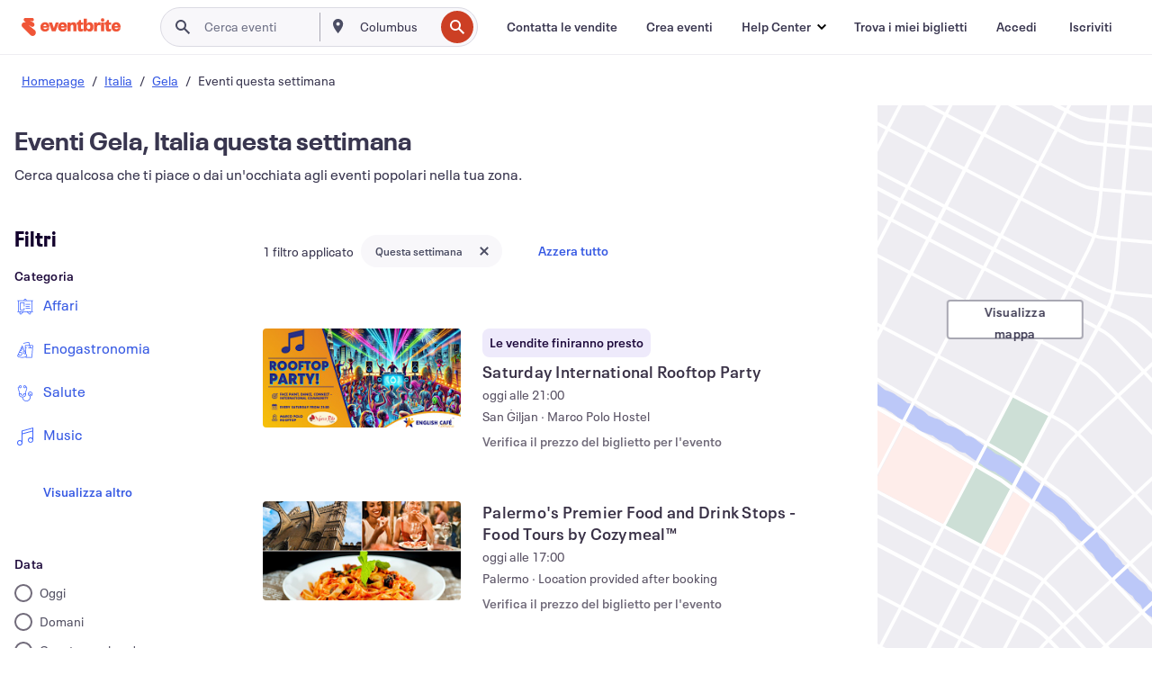

--- FILE ---
content_type: text/javascript; charset=utf-8
request_url: https://app.link/_r?sdk=web2.86.5&branch_key=key_live_epYrpbv3NngOvWj47OM81jmgCFkeYUlx&callback=branch_callback__0
body_size: 68
content:
/**/ typeof branch_callback__0 === 'function' && branch_callback__0("1541203079781684527");